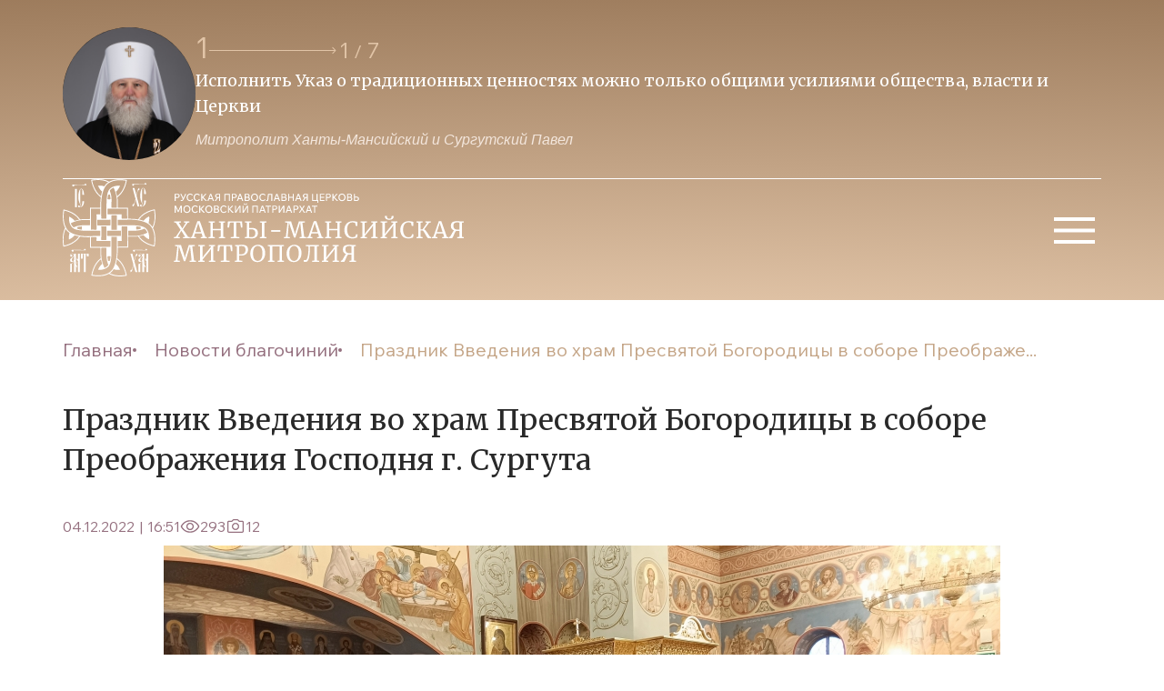

--- FILE ---
content_type: image/svg+xml
request_url: https://ugraeparhia.ru/dist/assets/img/gradient.svg
body_size: 322
content:
<svg width="1920" height="278" viewBox="0 0 1920 278" fill="none" xmlns="http://www.w3.org/2000/svg">
<rect width="1920" height="278" fill="url(#paint0_diamond_1373_11053)"/>
<defs>
<radialGradient id="paint0_diamond_1373_11053" cx="0" cy="0" r="1" gradientUnits="userSpaceOnUse" gradientTransform="translate(960 453.728) rotate(-90) scale(573.451 3303.78)">
<stop stop-color="white"/>
<stop offset="0.289996" stop-color="#E1C4A7"/>
<stop offset="1" stop-color="#846141"/>
</radialGradient>
</defs>
</svg>
